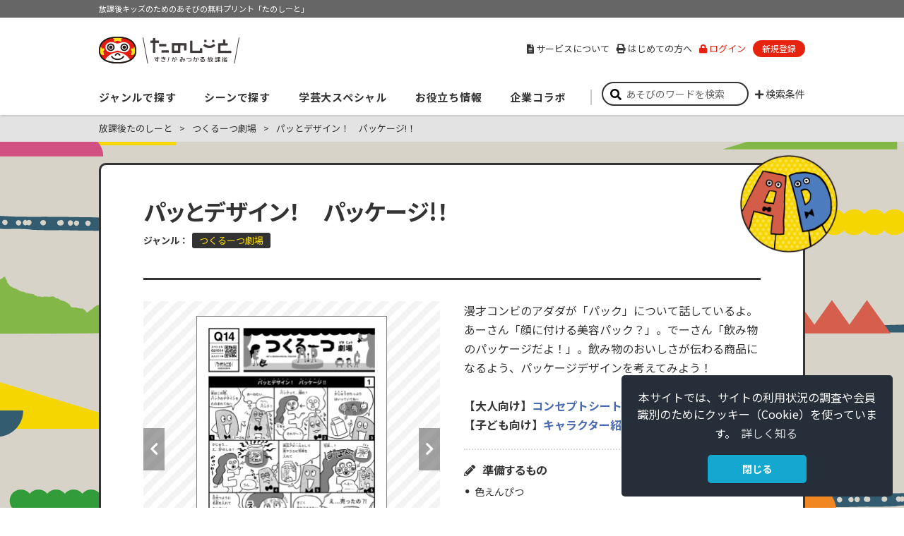

--- FILE ---
content_type: text/html;;charset=UTF-8
request_url: https://houkago.gakken.jp/contents/G21014.html?iref=tsukurootsindex
body_size: 14404
content:
<!doctype html>
<html lang="ja">
<head>

<!-- Google tag (gtag.js)-->
<script async src=https://www.googletagmanager.com/gtag/js?id=G-Y8VY58DJCT></script>
<script>
  window.dataLayer = window.dataLayer || [];
  function gtag(){dataLayer.push(arguments);}
  gtag('js', new Date());
  gtag('config', 'G-Y8VY58DJCT');
</script>
<!-- /Google tag (gtag.js)-->





<meta http-equiv="X-UA-Compatible" content="IE=edge">
<meta charset="utf-8">
<meta name="viewport" content="width=device-width">
<meta name="author" content="Gakken">
<meta name="copyright" content="Copyright Gakken">
<title>パッとデザイン！　パッケージ!！│すき！がみつかる「放課後たのしーと」</title>
<meta name="description" content="漫才コンビのアダダが「パック」について話しているよ。あーさん「顔に付ける美容パック？」。でーさん「飲み物のパッケージだよ！」。飲み物のおいしさが伝わる商品になるよう、パッケージデザインを考えてみよう！【大人向け】コンセプトシート【子ども向け】キャラクター紹介">
<meta name="keywords" content="放課後たのしーと,パンチョのあそび☆ジム,たのしーと,東京学芸大学,学童,学童保育,アフタースクール,放課後子ども教室,放課後あそび,放課後,指導員,図画工作,表現あそび,工作,お絵かき,自由絵,切り絵,折り紙,季節の折り紙">


<link rel="canonical" href="https://houkago.gakken.jp/contents/G21014.html">
<link rel="shortcut icon" type="image/x-icon" href="/static/images/common/favicon.ico">
<link rel="apple-touch-icon" href="/static/images/common/apple-touch-icon.png">



<!-- Open Graph Protocol -->
<meta property="og:title" content="パッとデザイン！　パッケージ!！">
<meta property="og:type" content="article">
<meta property="og:url" content="https://houkago.gakken.jp/contents/G21014.html">
<meta property="og:image" content="https://houkago.gakken.jp/S2650/upload/2022072800001_1.png">
<meta property="og:site_name" content="すき！がみつかる「放課後たのしーと」">
<meta property="og:locale" content="ja_JP">
<meta property="og:description" content="漫才コンビのアダダが「パック」について話しているよ。あーさん「顔に付ける美容パック？」。でーさん「飲み物のパッケージだよ！」。飲み物のおいしさが伝わる商品になるよう、パッケージデザインを考えてみよう！【大人向け】コンセプトシート【子ども向け】キャラクター紹介">
<!-- /Open Graph Protocol -->


<link rel="stylesheet" href="https://use.fontawesome.com/releases/v5.5.0/css/all.css" integrity="sha384-B4dIYHKNBt8Bc12p+WXckhzcICo0wtJAoU8YZTY5qE0Id1GSseTk6S+L3BlXeVIU" crossorigin="anonymous">
<link rel="stylesheet" href="https://pro.fontawesome.com/releases/v5.10.0/css/all.css" integrity="sha384-AYmEC3Yw5cVb3ZcuHtOA93w35dYTsvhLPVnYs9eStHfGJvOvKxVfELGroGkvsg+p" crossorigin="anonymous"/>

<link rel="stylesheet" href="https://cdnjs.cloudflare.com/ajax/libs/font-awesome-animation/0.2.1/font-awesome-animation.min.css">
<link rel="stylesheet" type="text/css" href="/static/css/common.css?20240603" media="screen,print">
<script src="/static/js/jquery-3.6.4.min.js"></script>
<script src="/static/js/jquery.matchHeight-min.js"></script>
<script src="/static/js/common.js?20200430"></script>
<!-- HOME h -->
<link rel="stylesheet" type="text/css" href="/static/css/slick.css" media="screen,print">
<link rel="stylesheet" type="text/css" href="/static/css/home.css?20200528" media="screen,print">
<script src="/static/js/slick.min.js"></script>
<script src="/static/js/home.js"></script>
<!-- /HOME -->


<!-- 一記事 -->
<link rel="stylesheet" type="text/css" href="/static/css/slick.css" media="screen,print">
<script src="/static/js/slick.min.js?20190910"></script>
<script src="/static/js/contents.js?20190910"></script><!-- /一記事 -->

<!--タグをカンマ区切り-->
<!---/タグをカンマ区切り--->

<!-- datalayer -->
<script>
window.dataLayer = window.dataLayer || [];
dataLayer.push({'related_tag_name':''});
</script>
<!-- /datalayer -->

<!-- Tracking Code -->
<script>
window.dataLayer = window.dataLayer || [];
dataLayer.push({'facility_type':'なし', 'facility_name':'なし'});
</script><!-- /Tracking Code -->


<link rel="stylesheet" type="text/css" href="https://cdn.jsdelivr.net/npm/cookieconsent@3/build/cookieconsent.min.css" />
</head>


<!-- ★ヘッダーの見た目や項目内容はログイン後の状態になっています。（bodyタグに"loggedin"というclass指定を行ってください） -->
<!--<body class="special ">-->
<body class="special_tsukuroots ">

<!-- Facebook JSSDK -->
<div id="fb-root"></div>
<script>(function(d, s, id) {
  var js, fjs = d.getElementsByTagName(s)[0];
  if (d.getElementById(id)) return;
  js = d.createElement(s); js.id = id;
  js.src = 'https://connect.facebook.net/ja_JP/sdk.js#xfbml=1&version=v3.2';
  fjs.parentNode.insertBefore(js, fjs);
}(document, 'script', 'facebook-jssdk'));</script>
<!-- /Facebook JSSDK -->

<div id="container">




<!-- ヘッダー -->
<header>
	<div id="header">
		<div class="catchcopy"><p>放課後キッズのためのあそびの無料プリント「たのしーと」</p></div>
		<div class="wrap">
			<div class="headerWrap">
				<div class="logo"><a href="/?iref=logo">すき！がみつかる「放課後たのしーと」</a></div>
				<div id="headerNavToggleBtn"><p><span></span><span></span><span></span></p></div>
			</div><!-- /.headerWrap -->
			<nav>
				<div id="gNav">
					<div class="gNavWrap">
						<div class="nav">
                            <div id="headerSearch" class="form">
								<div id="keywordSearch">
									<input type="text" name="sword" value="" placeholder="あそびのワードを検索" onkeydown="keydown_enter();">
									<button type="button" id="search_button" onclick="header_search('header');"><i class="fas fa-search"></i></button>
									<div id="searchOptionToggleBtn">検索条件</div>
								</div><!-- /#keywordSearch -->
								<div id="searchOption">
<div style="padding-bottom:10px;">
								<strong>※調べたい項目にチェックを入れてください</strong><br>
								<strong>※難易度は、4月から翌年3月にかけて子どもの成長にあわせて少しずつ上げています</strong>
</div>
									<div class="options">
										<p>こどもの人数</p>
							<ul class="checkbox">
								<li><label class="checkbox"><input type="checkbox" name="search_option" value="00300"><span>１人１人で取り組める</span></label></li>
								<li><label class="checkbox"><input type="checkbox" name="search_option" value="00301"><span>みんなで取り組むと楽しい</span></label></li>
							</ul>
							<p>難易度</p>
							<ul class="checkbox">
								<li><label class="checkbox"><input type="checkbox" name="search_option" value="N4999"><span>やさしい</span></label></li>
								<li><label class="checkbox"><input type="checkbox" name="search_option" value="N6999"><span>ふつう</span></label></li>
								<li><label class="checkbox"><input type="checkbox" name="search_option" value="N8999"><span>むずかしい</span></label></li>
								<li><label class="checkbox"><input type="checkbox" name="search_option" value="N9999"><span>超難問</span></label></li>
							</ul>
							<p>ジャンル</p>
							<ul class="checkbox">
								<li><label class="checkbox"><input type="checkbox" name="search_option" value="kotoba"><span>言葉</span></label></li>
								<li><label class="checkbox"><input type="checkbox" name="search_option" value="kazu"><span>数・図形</span></label></li>
								<li><label class="checkbox"><input type="checkbox" name="search_option" value="hyougen"><span>表現あそび</span></label></li>
								<li><label class="checkbox"><input type="checkbox" name="search_option" value="karada"><span>体あそび</span></label></li>
								<li><label class="checkbox"><input type="checkbox" name="search_option" value="special"><span>東京学芸大学スペシャル</span></label></li>
								<li><label class="checkbox"><input type="checkbox" name="search_option" value="omake"><span>おまけ</span></label></li>
							</ul>
							<p>おすすめの実施月</p>
							<ul class="checkbox">
								<li><label class="checkbox"><input type="checkbox" name="search_option" value="00600"><span>長期休み</span></label></li>
								<li style="clear:both;"><label class="checkbox"><input type="checkbox" name="search_option" value="00503"><span>4月</span></label></li>
								<li><label class="checkbox"><input type="checkbox" name="search_option" value="00504"><span>5月</span></label></li>
								<li><label class="checkbox"><input type="checkbox" name="search_option" value="00505"><span>6月</span></label></li>
								<li><label class="checkbox"><input type="checkbox" name="search_option" value="00506"><span>7月</span></label></li>
								<li><label class="checkbox"><input type="checkbox" name="search_option" value="00507"><span>8月</span></label></li>
								<li><label class="checkbox"><input type="checkbox" name="search_option" value="00508"><span>9月</span></label></li>
								<li><label class="checkbox"><input type="checkbox" name="search_option" value="00509"><span>10月</span></label></li>
								<li><label class="checkbox"><input type="checkbox" name="search_option" value="00510"><span>11月</span></label></li>
								<li><label class="checkbox"><input type="checkbox" name="search_option" value="00511"><span>12月</span></label></li>
								<li><label class="checkbox"><input type="checkbox" name="search_option" value="00500"><span>1月</span></label></li>
								<li><label class="checkbox"><input type="checkbox" name="search_option" value="00501"><span>2月</span></label></li>
								<li><label class="checkbox"><input type="checkbox" name="search_option" value="00502"><span>3月</span></label></li>
							</ul>
							<p>筆記具以外の道具</p>
							<ul class="checkbox">
								<li><label class="checkbox"><input type="checkbox" name="search_option" value="00700"><span>あり</span></label></li>
								<li><label class="checkbox"><input type="checkbox" name="search_option" value="00701"><span>なし</span></label></li>
							</ul>
							<p>今だけ公開中</p>
							<ul class="checkbox">
								<li><label class="checkbox"><input type="checkbox" name="only" value="0"><span>あり</span></label></li>
								<li><label class="checkbox"><input type="checkbox" name="only" value="1"><span>なし</span></label></li>
							</ul>									</div><!-- /.options -->
									<p class="btn"><button type="button" onclick="header_search('header');">検索する</button></p>
								</div><!-- /#searchOption -->
							</div><!-- /#headerSearch -->
							<ul class="main">
								<li class="mainNav">
									<div class="mainNavWrap">
										<button type="button" class="spacOpen"><i class="spacOpen fas fa-chevron-down"></i></button>
										<span class="mainNavHead">ジャンルで探す</span>
									</div>
									<div class="submenu">
										<div class="submenuWrap">
                                            <div class="submenuSpan">
												<span class="submenuInnerTtl">あそびをジャンルで探す</span>
												<span class="submenuClose">閉じる</span>
											</div>
											<ul class="submenuRow">
												<li class="submenuItem">
													<div class="submenuThum">
														<img class="pc" src="/static/images/home/menu-thum_1.png" alt="">
													</div>
													<a class="submenuHead" href="/genre/hyougen.html?iref=gnavi">表現あそび</a>
													<ul class="submenuItemInner submenuItemInner--2">
														<li><a href="/genre/hyougen/craft.html?iref=gnavi">工作</a></li>
														<li><a href="/genre/hyougen/origami.html?iref=gnavi">おりがみ・かざり絵</a></li>
														<li><a href="/genre/hyougen/drawing.html?iref=gnavi">パンチョお絵かき</a></li>
													</ul>
													<ul class="submenuItemInner">
														<li><a href="/search/index.html?soption=00100,00101,00102,00108,00200,00201,00202,00208&only=&sword=%E3%83%AA%E3%82%B5%E3%82%A4%E3%82%AF%E3%83%AB%E5%B7%A5%E4%BD%9C&iref=gnavi">リサイクル工作</a></li>
														<li><a href="/search/index.html?soption=00100,00101,00102,00108,00200,00201,00202,00208&only=&sword=%E3%83%9A%E3%83%BC%E3%83%91%E3%83%BC%E3%82%AF%E3%83%A9%E3%83%95%E3%83%88&iref=gnavi">ペーパークラフト</a></li>
														<li><a href="/search/index.html?soption=00100,00101,00102,00108,00200,00201,00202,00208&only=&sword=%E5%AD%A3%E7%AF%80%E5%B7%A5%E4%BD%9C&iref=gnavi">季節工作</a></li>
														<li><a href="/search/index.html?soption=00100,00101,00102,00108,00200,00201,00202,00208&only=&sword=%E3%82%B2%E3%83%BC%E3%83%A0%E5%B7%A5%E4%BD%9C&iref=gnavi">ゲーム工作</a></li>
														<li><a href="/search/index.html?soption=00100,00101,00102,00108,00200,00201,00202,00208&only=&sword=%E3%81%97%E3%81%8B%E3%81%91%E5%B7%A5%E4%BD%9C&iref=gnavi">しかけ工作</a></li>
														<li><a href="/search/index.html?soption=00100,00101,00102,00108,00200,00201,00202,00208&only=&sword=%E3%81%94%E3%81%A3%E3%81%93%E5%B7%A5%E4%BD%9C&iref=gnavi">ごっこ工作</a></li>
														<li><a href="/genre/hyougen/omake.html?iref=gnavi">おまけ</a></li>
													</ul>
												</li>
												<li class="submenuItem">
													<div class="submenuThum">
														<img class="pc" src="/static/images/home/menu-thum_2.png" alt="">
													</div>
													<a class="submenuHead" href="/genre/karada.html?iref=gnavi">体あそび</a>
													<ul class="submenuItemInner submenuItemInner--2">
														<li><a href="/genre/karada/karada.html?iref=gnavi">基本の体あそび</a></li>
														<li><a href="/genre/karada/ninja.html?iref=gnavi">忍者あそび</a></li>
														<li><a href="/genre/karada/para.html?iref=gnavi">みんなでパラスポ</a></li>
														<li><a href="/genre/karada/yuru.html?iref=gnavi">ゆるスポDeCö</a></li>
														<li><a href="/genre/karada/world.html?iref=gnavi">世界のあそび</a></li>
														<li><a href="/genre/karada/distance.html?iref=gnavi">密にならないあそび</a></li>
													</ul>
													<ul class="submenuItemInner">
														<li><a href="/search/index.html?soption=00103,00116,00117,00118,00119,00120,00203,00216,00217,00218,00219,00220&only=&sword=%E3%81%98%E3%82%83%E3%82%93%E3%81%91%E3%82%93&iref=gnavi">じゃんけん</a></li>
														<li><a href="/search/index.html?soption=00103,00116,00117,00118,00119,00120,00203,00216,00217,00218,00219,00220&only=&sword=%E3%83%9C%E3%83%BC%E3%83%AB&iref=gnavi">ボール</a></li>
														<li><a href="/search/index.html?soption=00103,00116,00117,00118,00119,00120,00203,00216,00217,00218,00219,00220&only=&sword=%E3%83%AA%E3%82%BA%E3%83%A0&iref=gnavi">リズム</a></li>
														<li><a href="/search/index.html?soption=00103,00116,00117,00118,00119,00120,00203,00216,00217,00218,00219,00220&only=&sword=%E3%81%8B%E3%81%91%E5%90%88%E3%82%8F%E3%81%9B%E3%81%82%E3%81%9D%E3%81%B3&iref=gnavi">かけ合わせあそび</a></li>
													</ul>
												</li>
												<li class="submenuItem">
													<div class="submenuThum">
														<img class="pc" src="/static/images/home/menu-thum_3.png" alt="">
													</div>
													<a class="submenuHead" href="/genre/kotoba.html?iref=gnavi">言葉あそび</a>
													<ul class="submenuItemInner">
														<li><a href="/search/index.html?soption=00104,00115,00204,00215&only=&sword=%E8%A8%80%E8%91%89%E3%82%AF%E3%82%A4%E3%82%BA&iref=gnavi">言葉クイズ</a></li>
														<li><a href="/search/index.html?soption=00104,00115,00204,00215&only=&sword=%E6%8E%A8%E7%90%86%E3%82%AF%E3%82%A4%E3%82%BA&iref=gnavi">推理クイズ</a></li>
														<li><a href="/search/index.html?soption=00104,00115,00204,00215&only=&sword=%E3%82%AF%E3%83%AD%E3%82%B9%E3%83%AF%E3%83%BC%E3%83%89%E3%83%91%E3%82%BA%E3%83%AB&iref=gnavi">クロスワードパズル</a></li>
														<li><a href="/search/index.html?soption=00104,00115,00204,00215&only=&sword=%E8%A8%80%E8%91%89%E6%8E%A2%E3%81%97">言葉探し</a></li>
														<li><a href="/search/index.html?soption=00104,00115,00204,00215&only=&sword=%E6%9A%97%E5%8F%B7&iref=gnavi">暗号</a></li>
														<li><a href="/search/index.html?soption=00104,00115,00204,00215&only=&sword=%E8%A8%80%E8%91%89%E3%83%91%E3%82%BA%E3%83%AB&iref=gnavi">言葉パズル</a></li>
														<li><a href="/search/index.html?soption=00104,00115,00204,00215&only=&sword=%E3%81%97%E3%82%8A%E3%81%A8%E3%82%8A&iref=gnavi">しりとり</a></li>
														<li><a href="/search/index.html?soption=00104,00115,00204,00215&only=&sword=%E8%BF%B7%E8%B7%AF&iref=gnavi">迷路</a></li>
														<li><a href="/search/index.html?soption=00104,00115,00204,00215&only=&sword=%E6%BC%A2%E5%AD%97&iref=gnavi">漢字</a></li>
														<li><a href="/genre/kotoba/omake.html?iref=gnavi">おまけ</a></li>
													</ul>
												</li>
												<li class="submenuItem">
													<div class="submenuThum">
														<img class="pc" src="/static/images/home/menu-thum_4.png" alt="">
													</div>
													<a class="submenuHead" href="/genre/kazu.html?iref=gnavi">数・図形あそび</a>
													<ul class="submenuItemInner">
														<li><a href="/search/index.html?soption=00105,00109,00205,00209&only=&sword=%E6%8E%A8%E7%90%86%E3%82%AF%E3%82%A4%E3%82%BA&iref=gnavi">推理クイズ</a></li>
														<li><a href="/search/index.html?soption=00105,00109,00205,00209&only=&sword=%E9%96%93%E9%81%95%E3%81%84%E6%8E%A2%E3%81%97&iref=gnavi">間違い探し</a></li>
														<li><a href="/search/index.html?soption=00105,00109,00205,00209&only=&sword=%E9%A0%86%E7%95%AA&iref=gnavi">順番</a></li>
														<li><a href="/search/index.html?soption=00105,00109,00205,00209&only=&sword=%E8%BF%B7%E8%B7%AF&iref=gnavi">迷路</a></li>
														<li><a href="/search/index.html?soption=00105,00109,00205,00209&only=&sword=%E6%8C%87%E4%BB%A4%E3%82%AF%E3%82%A4%E3%82%BA&iref=gnavi">指令クイズ</a></li>
														<li><a href="/search/index.html?soption=00105,00109,00205,00209&only=&sword=%E3%83%97%E3%83%AD%E3%82%B0%E3%83%A9%E3%83%9F%E3%83%B3%E3%82%B0&iref=gnavi">プログラミング</a></li>
														<li><a href="/search/index.html?soption=00105,00109,00205,00209&only=&sword=%E5%BD%A2%E3%83%91%E3%82%BA%E3%83%AB&iref=gnavi">形パズル</a></li>
														<li><a href="/search/index.html?soption=00105,00109,00205,00209&only=&sword=%E5%BD%A2%E6%8E%A2%E3%81%97&iref=gnavi">形探し</a></li>
														<li><a href="/search/index.html?soption=00105,00109,00205,00209&only=&sword=%E8%A8%88%E7%AE%97&iref=gnavi">計算</a></li>
														<li><a href="/genre/kazu/omake.html?iref=gnavi">おまけ</a></li>
													</ul>
												</li>
												<li class="submenuItem">
													<div class="submenuThum">
														<img class="pc" src="/static/images/home/menu-thum_5.png" alt="">
													</div>
													<span class="submenuHead">その他のあそび</span>
													<ul class="submenuItemInner">
														<li><a href="/genre/special.html?iref=gnavi">東京学芸大学スペシャル</a></li>
														<li><a href="/genre/kazu/science.html?iref=gnavi">理科の芽</a></li>
														<li><a href="/genre/kotoba/eigo.html?iref=gnavi">英語の芽</a></li>
														<li><a href="/genre/hyougen/bosai.html?iref=gnavi">防災の芽</a></li>
                                                        <li><a href="/genre/sdgs.html?iref=gnavi">SDGsの芽</a></li>
													</ul>
												</li>
											</ul>
										</div>
									</div>
								</li>
								<li class="mainNav mainNav--2">
									<div class="mainNavWrap">
										<button type="button" class="spacOpen"><i class="fas fa-chevron-down"></i></button>
										<span class="mainNavHead">シーンで探す</span>
									</div>
										<div class="submenu submenu--2">
											<div class="submenuWrap">
												<div class="submenuSpan">
													<span class="submenuInnerTtl">あそびをシーンで探す</span>
													<span class="submenuClose">閉じる</span>
												</div>
												<ul class="submenuRow">
													<li class="submenuItem">
														<div class="submenuThum pc">
															<img src="/static/images/home/menu-thum_16.png" alt="">
														</div>
														<span class="submenuHead submenuHead--3">おすすめ</span>
														<ul class="submenuItemInner">
															<li><a href="/ranking/index.html?ref=gnavi">人気あそびランキング</a></li>
														</ul>
													</li>
													<li class="submenuItem">
														<div class="submenuThum pc">
															<img src="/static/images/home/menu-thum_17.png" alt="">
														</div>
														<span class="submenuHead submenuHead--3">季節・イベント</span>
														<ul class="submenuItemInner">
															<li><a href="/search/index.html?soption=&only=&sword=%E9%80%B2%E7%B4%9A&iref=gnavi">進級</a></li>
															<li><a href="/search/index.html?soption=&only=&sword=%E5%AD%90%E3%81%A9%E3%82%82%E3%81%AE%E6%97%A5&iref=gnavi">子どもの日</a></li>
															<li><a href="/search/index.html?soption=&only=&sword=%E4%B8%83%E5%A4%95&iref=gnavi">七夕</a></li>
															<li><a href="/search/index.html?soption=&only=&sword=%E3%83%8F%E3%83%AD%E3%82%A6%E3%82%A3%E3%83%BC%E3%83%B3&iref=gnavi">ハロウィーン</a></li>
															<li><a href="/search/index.html?soption=&only=&sword=%E3%82%AF%E3%83%AA%E3%82%B9%E3%83%9E%E3%82%B9&iref=gnavi">クリスマス</a></li>
															<li><a href="/search/index.html?soption=&only=&sword=%E6%AD%A3%E6%9C%88&iref=gnavi">正月</a></li>
															<li><a href="/search/index.html?soption=&only=&sword=%E5%B9%B2%E6%94%AF&iref=gnavi">干支</a></li>
															<li><a href="/search/index.html?soption=&only=&sword=%E7%AF%80%E5%88%86&iref=gnavi">節分</a></li>
															<li><a href="/search/index.html?soption=&only=&sword=%E3%81%B2%E3%81%AA%E7%A5%AD%E3%82%8A&iref=gnavi">ひな祭り</a></li>
															<li><a href="/search/index.html?soption=00600&only=&sword&iref=gnavi">長期休み</a></li>
														</ul>
													</li>
													<li class="submenuItem">
														<div class="submenuThum pc">
															<img src="/static/images/home/menu-thum_18.png" alt="">
														</div>
														<span class="submenuHead submenuHead--3">対象年齢の目安</span>
														<ul class="submenuItemInner">
															<li><a href="/search/index.html?soption=N4999&only=&sword&iref=gnavi">やさしい：1年生くらい</a></li>
															<li><a href="/search/index.html?soption=N6999&only=&sword&iref=gnavi">ふつう：2年生くらい</a></li>
															<li><a href="/search/index.html?soption=N8999&only=&sword&iref=gnavi">むずかしい：3年生くらい</a></li>
															<li><a href="/search/index.html?soption=N9999&only=&sword&iref=gnavi">超難問：3年生～</a></li>
														</ul>
													</li>
													<li class="submenuItem">
														<div class="submenuThum pc">
															<img src="/static/images/home/menu-thum_19.png" alt="">
														</div>
														<span class="submenuHead submenuHead--3">シチュエーション</span>
														<ul class="submenuItemInner">
															<li><a href="/search/index.html?soption=00701&only=&sword&iref=gnavi">筆記用具以外いらない</a></li>
															<li><a href="/search/index.html?soption=00300&only=&sword&iref=gnavi">１人１人であそべる</a></li>
															<li><a href="/search/index.html?soption=00301&only=&sword&iref=gnavi">みんなであそぶと楽しい</a></li>
															<li><a href="/news/series.html?id=2020083100003&iref=gnavi">動画を見る</a></li>
														</ul>
													</li>
													<li class="submenuItem">
														<div class="submenuThum pc">
															<img src="/static/images/home/menu-thum_20.png" alt="">
														</div>
														<span class="submenuHead submenuHead--3">キーワード</span>
														<ul class="submenuItemInner">
                                                            <li><a href="/genre/sdgs.html?iref=gnavi">SDGsの芽</a></li>
															<li><a href="/search/index.html?soption=&only=&sword=%E3%82%B2%E3%83%BC%E3%83%A0&iref=gnavi">ゲーム</a></li>
															<li><a href="/search/index.html?soption=&only=&sword=%E3%81%AC%E3%82%8A%E7%B5%B5&iref=gnavi">ぬり絵</a></li>
															<li><a href="/search/index.html?soption=&only=&sword=%E5%BF%8D%E8%80%85&iref=gnavi">忍者</a></li>
															<li><a href="/search/index.html?soption=&only=&sword=%E9%A3%9F%E3%81%B9%E3%82%82%E3%81%AE&iref=gnavi">食べもの</a></li>
															<li><a href="/search/index.html?soption=&only=&sword=%E7%94%9F%E6%B4%BB%E3%83%BB%E7%A4%BE%E4%BC%9A&iref=gnavi">生活・社会</a></li>
															<li><a href="/search/index.html?soption=&only=&sword=%E6%96%B0%E8%81%9E%E7%B4%99&iref=gnavi">新聞紙</a></li>
															<li><a href="/search/index.html?soption=&only=&sword=%E3%81%84%E3%81%8D%E3%82%82%E3%81%AE%E5%B7%A5%E4%BD%9C&iref=gnavi">いきもの工作</a></li>
															<li><a href="/search/index.html?soption=&only=&sword=%E3%81%AA%E3%81%9E%E3%82%8A&iref=gnavi">なぞり</a></li>
															<li><a href="/search/index.html?soption=&only=&sword=%E7%82%B9%E3%81%A4%E3%81%AA%E3%81%8E&iref=gnavi">点つなぎ</a></li>
															<li><a href="/search/index.html?soption=&only=&sword=%E3%82%AF%E3%82%A4%E3%82%BA&iref=gnavi">クイズ</a></li>
														</ul>
													</li>
												</ul>
											</div>
										</div>
								</li>
								<li class="mainNav mainNav--3">
									<div class="mainNavWrap">
										<button type="button" class="spacOpen"><i class="fas fa-chevron-down"></i></button>
										<span class="mainNavHead">学芸大スペシャル</span>
									</div>
									<div class="submenu submenu--3">
										<div class="submenuWrap">
											<div class="submenuSpan">
												<span class="submenuInnerTtl">東京学芸大学スペシャル</span>
												<span class="submenuClose">閉じる</span>
											</div>
											<ul class="submenuRow submenuRow--2">
												<li class="submenuItem submenuItem--2">
													<div class="submenuThum pc">
														<a href="/genre/special.html?iref=gnavi">
															<img src="/static/images/home/menu-thum_6.png" alt="">
														</a>
													</div>
													<a class="submenuHead submenuHead--2" href="/genre/special.html?iref=gnavi">東京学芸大学スペシャル<br class="pc">とは？</a>
												</li>
												<li class="submenuItem submenuItem--2">
													<div class="submenuThum pc">
														<a href="/genre/special_tsukuroots.html?iref=gnavi">
															<img src="/static/images/home/menu-thum_7.png" alt="">
														</a>
													</div>
													<a class="submenuHead submenuHead--2" href="/genre/special_tsukuroots.html?iref=gnavi">つくるーつ劇場</a>
												</li>
												<li class="submenuItem submenuItem--2">
													<div class="submenuThum pc">
														<a href="/genre/special_porepore.html?iref=gnavi">
															<img src="/static/images/home/menu-thum_8.png" alt="">
														</a>
													</div>
													<a class="submenuHead submenuHead--2" href="/genre/special_porepore.html?iref=gnavi">キナガザルのポレポレ</a>
												</li>
												<li class="submenuItem submenuItem--2">
													<div class="submenuThum pc">
														<a href="/genre/special_asodoro.html?iref=gnavi">
															<img src="/static/images/home/menu-thum_9.png" alt="">
														</a>
													</div>
													<a class="submenuHead submenuHead--2" href="/genre/special_asodoro.html?iref=gnavi">あそドロ３人組</a>
												</li>
											</ul>
										</div>
									</div>
								</li>
								<li class="mainNav mainNav--4">
									<div class="mainNavWrap">
										<button type="button" class="spacOpen"><i class="fas fa-chevron-down"></i></button>
										<span class="mainNavHead">お役立ち情報</span>
									</div>
									<div class="submenu submenu--4">
										<div class="submenuWrap">
											<div class="submenuSpan">
												<span class="submenuInnerTtl">お役立ち情報</span>
												<span class="submenuClose">閉じる</span>
											</div>
											<ul class="submenuRow submenuRow--2">
												<li class="submenuItem submenuItem--2">
													<div class="submenuThum pc">
														<a href="/news/series.html?id=2019042400001&iref=gnavi">
															<img src="/static/images/home/menu-thum_10.png" alt="">
														</a>
														<span class="submenuBadge pc">支援員向け</span>
													</div>
													<a class="submenuHead submenuHead--2" href="/news/series.html?id=2019042400001&iref=gnavi">支援員のお悩み相談室</a>
												</li>
												<li class="submenuItem submenuItem--2">
													<div class="submenuThum pc">
														<a href="/news/series.html?id=2020042700001&iref=gnavi">
															<img src="/static/images/home/menu-thum_22.png" alt="">
														</a>
														<span class="submenuBadge pc">支援員向け</span>
													</div>
													<a class="submenuHead submenuHead--2" href="/news/series.html?id=2020042700001&iref=gnavi">たのしーと制作者<br class="pc">インタビュー</a>
												</li>
                                                <li class="submenuItem submenuItem--2">
													<div class="submenuThum pc">
														<img src="/static/images/home/menu-thum_25.png" alt="">
														<span class="submenuBadge pc">支援員向け</span>
													</div>
													<span class="submenuHead submenuHead--3">お役立ちテンプレート</span>
														<ul class="submenuItemInner">
															<li><a href="/search/index.html?soption=&only=&sword=イベントで使うテンプレート&iref=gnavi">イベントで使う</a></li>
															<li><a href="/search/index.html?soption=&only=&sword=あそびで使うテンプレート&iref=gnavi">あそびで使う</a></li>
															<li><a href="/search/index.html?soption=&only=&sword=今月の予定表&iref=gnavi">今月の予定表</a></li>
															<li><a href="/contents/T21017.html?iref=gnavi">健康観察カード</a></li>
															<li><a href="/search/index.html?soption=&only=&sword=生活ポスターテンプレート&iref=gnavi">生活ポスター</a></li>
														</ul>
												</li>
											</ul>
										</div>
									</div>
								</li>
								<li class="mainNav mainNav--5">
									<div class="mainNavWrap">
										<button type="button" class="spacOpen"><i class="fas fa-chevron-down"></i></button>
										<span class="mainNavHead">企業コラボ</span>
									</div>
									<div class="submenu submenu--5">
										<div class="submenuWrap">
											<div class="submenuSpan">
												<span class="submenuInnerTtl">キッズサポーターコンテンツ</span>
												<span class="submenuClose">閉じる</span>
											</div>
											<div class="submenuBox">
												<ul class="submenuIndex">
													<li><a href="/information/project/kids_supporter_houkago.html?iref=gnavi">放課後施設のみなさまへ</a></li>
													<li><a href="/news/series.html?id=2020092500008&iref=gnavi">キッズサポーターの取り組み</a></li>
												</ul>
											</div>
										</div>
									</div>
								</li>
							</ul>
<div class="sub">
								<ul class="link">
									<li class="about"><a href="/information/about.html?iref=gnavi"><i class="fas fa-file-alt pc"></i>サービスについて</a></li>
									<li class="userguide"><a href="/information/introduction.html?iref=gnavi"><i class="fas fa-print pc"></i>はじめての方へ</a></li>
									<li class="character sp"><a href="/information/character.html?iref=gnavi">キャラクター紹介</a></li>
									<li class="inquiry sp"><a href="/information/inquiry.html?iref=gnavi" target="_blank">お問い合わせ</a></li>
									<li class="login"><a href="/login/login.html?iref=gnavi"><i class="fas fa-lock"></i>ログイン</a></li>
									<li class="registration"><a href="/regist/input.html?iref=gnavi">新規登録</a></li>
									<li class="logout"><a href="/login/logout.html?iref=gnavi">ログアウト</a></li>
									<li class="mypage"><a href="/mypage/?iref=gnavi">マイページ</a></li>
									<li class="mypage"><a href="/mypage/favlist.html?iref=gnavi">お気に入り・印刷履歴</a></li>
								</ul>
							</div><!-- /.sub -->
						</div><!-- /.nav -->
					</div><!-- /.gNavWrap -->
				</div><!-- /#gNav -->
			</nav>
		</div><!-- /.wrap -->
    </div><!-- /#header -->
<script>
function keydown_enter() {
  if(window.event.keyCode == 13) {
    document.getElementById("search_button").click();
  }
}

function home_keydown_enter() {
  if(window.event.keyCode == 13) {
    document.getElementById("home_search_button").click();
  }
}

var check_search_genre_ids = {
   "hyougen":["00100","00101","00102","00108"],
   "karada":["00103","00116","00117","00118","00119","00120"],
   "kotoba":["00104","00115"],
   "kazu":["00105","00109"],
   "special":["00106","00107","00121"],
   "omake":["00112","00113","00114"]
};

$(document).ready(function(){
   var checked_value = "";
   var checked_only = "";
   var sword= "";
   
   var checked_array = checked_value.split(",");
   var only_array = checked_only.split(",");

   if(checked_value != ""){
     $.each(checked_array, function(k, c){
         if(/^00[0-9]{3}$/.test(c) || /^N[0-9]{4}$/.test(c)){
              if(/^N[0-9]{4}$/.test(c)){
                 var mode_type = c.replace("N", "");
                 var num_mode = Number(mode_type);
                 if(num_mode <= 4999){
                      c = "N4999";
                 }
                 else if(num_mode <= 6999){
                      c = "N6999";
                 }
                 else if(num_mode <= 8999){
                      c = "N8999";
                 }
                 else if(num_mode <= 9999){
                      c = "N9999";
                 }
              }
              else{
                 $.each(check_search_genre_ids, function(gk, gv){
                    if(gv.indexOf(c) >= 0){
                       c =  gk;
                       return false;
                    }
                 });
              }
              
              $("#headerSearch input[name=search_option][value=" +  c + "]").prop("checked", true);
         }
      });
   }

   if(checked_only != ""){
     $.each(only_array, function(k, c){
        if(c == "0" || c == "1"){
            $("#headerSearch input[name=only][value=" +  c + "]").prop("checked", true);
        }
      });
    }

    $("#headerSearch input[name=sword]").val(sword);
});



function header_search(type){

   var search_val = new Array();

   var click_button = "#headerSearch ";
   if($("div.modal").css('display') == "block"){
       click_button = "#modalContent ";
   }
   if(type == "top"){
      click_button  = "#homeSearch ";
   }

   $(click_button + "input[name=search_option]:checked").each(function(){
      var set_val = $(this).val();

      if(/^00[0-9]{3}$/.test(set_val) || /^N[0-9]{4}$/.test(set_val)){
        if(/^N[0-9]{4}$/.test(set_val)){
           var mode_type = set_val.replace("N", "");
        }
        search_val.push(set_val);
      }
      
      if(set_val in check_search_genre_ids){
         search_val = search_val.concat(check_search_genre_ids[set_val]);
      }
   });
   
   $.each(search_val, function(index, set_val){
      if(/^001[0-9]{2}$/.test(set_val)){
       var sub_val = set_val.replace(/^001/,"002");
       search_val.push(sub_val);
     }
   });

   var only_val = new Array();
   $(click_button + "input[name=only]:checked").each(function(){
       var set_val = $(this).val();
       if(set_val == "0" || set_val == "1"){
          only_val.push(set_val);
       }
   });


   var search_option = search_val.join(",");

   var sword = $(click_button + "input[name=sword]").val();

   var only = only_val.join(",");

   location.href="/search/index.html?soption=" + search_option  + "&only=" + only +"&sword=" + sword ;

}
</script></header><!-- /ヘッダー -->



	<div id="contents">

		<div id="breadcrumb">
			<div class="wrap">
				<ul>
					<li><a href="/">放課後たのしーと</a></li>
					<li><a href="/genre/special_tsukuroots.html">つくるーつ劇場</a></li>
					<li>パッとデザイン！　パッケージ!！</li>
				</ul>
			</div><!-- /.wrap -->
		</div><!-- #breadcrumb -->		<div class="block">
			<div class="wrap">
				<div id="article">


					<div class="pageBox">
						<div class="articleTitle">
							<p class="supported">
							</p>



							<!--タイトル-->
							<h1>
								パッとデザイン！　パッケージ!！
															</h1>
							<!--/タイトル-->
							
							<!--ジャンル-->
							<p class="tag1">
							<span class="txt">ジャンル：</span><a href="/genre/special_tsukuroots.html?iref=article" class="special">つくるーつ劇場</a>							</p>
							<!--/ジャンル-->
							<!--お気に入り-->
							<ul class="articleTitleNav">
																<li class="favorite"><i id="myfavorite" class=""></i>
									<div class="favoriteHelp">
										<div class="box">
											<p class="txt">このあそびを「お気に入り」へ<br>追加できます。</p>
											<p class="link"><a href="/mypage/favlist.html?iref=article">詳しくはこちら</a></p>
										</div>
									</div>
								</li>
							</ul>
							<div class="fav_modal">
								<div class="main">
									<h2>「パッとデザイン！　パッケージ!！」<br>をお気に入り登録しました！</h2>
									<p class="img"><img src="/static/images/common/fav_modal_pancho.png" alt=""></p>
									<p class="btn"><a href="/mypage/favlist.html?iref=article_clicked">お気に入り・印刷履歴はこちら</a></p>
									<p class="link"><span class="fav_modal_close">閉じる</span></p>
								</div>
							</div><!--/.fav_modal-->
							<!--/お気に入り-->

						</div><!-- /.articleTitle -->
						<div class="articleMain">
							<div class="slide">
								<div id="mainSlide">
									<div class="img"><img src="/S2650/upload/2022072800001_1.png" alt=""/></div>
									<div class="img"><img src="/S2650/upload/2022072800001_2.png" alt=""/></div>
									<div class="img"><img src="/S2650/upload/2022072800001_3.png" alt=""/></div>
								</div><!-- /#mainSlide -->
								<div id="sliderCaption">
									<div class="txt"></div> 
									<div class="txt"></div> 
									<div class="txt"></div> 
								</div><!-- /#sliderCaption --> 
								<div id="sliderNav">
									<div class="img"><img src="/S2650/upload/2022072800001_1.png" alt=""/></div>
									<div class="img"><img src="/S2650/upload/2022072800001_2.png" alt=""/></div>
									<div class="img"><img src="/S2650/upload/2022072800001_3.png" alt=""/></div>
								</div><!-- /#sliderNav -->
								<!--<div id="asobiShare">
									<h2>このあそびをシェアする</h2>
									<ul>
										<li class="facebook"><a href="https://www.facebook.com/sharer/sharer.php?u=https://houkago.gakken.jp/contents/G21014.html" target="_blabk"><i class="fab fa-facebook-square"></i></a></li>
										<li class="twitter"><a href="https://twitter.com/share?url=https://houkago.gakken.jp/contents/G21014.html" target="_blank"><i class="fab fa-twitter-square"></i></a></li>
									</ul>
								</div>-->
							</div><!-- /.slide --> 
							<div class="articleBody">
                                                             <!--注意喚起-->
                                                             
                                                             <!--/注意喚起-->
								<p class="body"><div>漫才コンビのアダダが「パック」について話しているよ。あーさん「顔に付ける美容パック？」。でーさん「飲み物のパッケージだよ！」。飲み物のおいしさが伝わる商品になるよう、パッケージデザインを考えてみよう！<br /><br /><strong>【大人向け】<a href="/static/file/202104_tsukuroots_otonaconcept.pdf?iref=tsukuroots_list">コンセプトシート</a></strong><br /><strong>【子ども向け】<a href="/static/file/202104_tsukuroots_kodomoconcept.pdf?iref=tsukuroots_list">キャラクター紹介</a></strong></div></p>


								<div class="reserve">
									<h2><i class="fas fa-pencil-alt"></i>準備するもの</h2>
									<ul>
										<li>色えんぴつ</li>
									</ul>
								</div><!-- /.reserve -->
								<div class="btn">
									<h2><i class="fas fa-lock"></i>ログインしてシートを印刷する</h2>
									<ul>
										<li><a class="redLineBtn" href="/login/login.html?iref=article">ログイン</a></li>
										<li><a class="redBtn" href="/regist/input.html?iref=article">新規登録(無料)</a></li>
									</ul>
								</div><!-- /.btn -->
																<div class="btn">
									<p><span class="redBtn pdf disabled">たのしーとを印刷する</span></p>
									<p><span class="redLineBtn pdf disabled">大人向けガイド（遊び方・解答）</span></p>
								</div><!-- /.btn -->

								<div class="guide">
									<ul>
										<li><a class="introduction" href="/information/introduction.html?iref=article">使い方ガイド</a></li>
										<li><a class="userguide" href="/information/userguide.html?iref=article">印刷方法について</a></li>
									</ul>
								</div><!-- /.guide -->
								<div class="link">
									<ul>
										<li><i class="far fa-file-pdf"></i><a href="/contents/Y19001.html?iref=article" target="_blank">あそびの記録「やるっ帳」</a></li>
									</ul>
								</div><!-- /.link -->
								<div class="sns">
									<div class="snsBrightcove"><div class="Section">
									
									</div></div>
								</div><!-- /.sns -->

								<div class="warning">※必ず大人と一緒に、安全に十分配慮して遊ばせてください。<br>※wifi環境下でご利用になることをおすすめします。</div>
							</div><!-- /.articleBody -->
						</div><!-- /.articleMain -->
						<div class="articleFooter">
							<p class="tag2">
<span class="group"><span class="txt">こどもの人数：</span><a href="/search/index.html?soption=00300">１人１人で取り組める</a></span>
<span class="group"><span class="txt">難易度：</span><a href="/search/index.html?soption=N0000">やさしい</a></span>
<span class="group"><span class="txt">おすすめの実施月：</span><a href="/search/index.html?soption=00501">2月</a></span>
<span class="group"><span class="txt">道具：</span><a href="/search/index.html?soption=00700">道具は必要</a></span>
</p>
<strong>※難易度は、4月から翌年3月にかけて子どもの成長にあわせて少しずつ上げています</strong>
						</div><!-- /.articleFooter -->
					</div><!-- /.pageBox -->


<!-- このコンテンツについて -->
<div class="profile">
	<div class="pageBox">
		<h2><span class="label">このコンテンツについて</span>東京学芸大学×東京学芸大こども未来研究所</h2>
		<p>「すき！がみつかる 放課後たのしーと」は、「あそびは最高の学び」 をコンセプトに、東京学芸大学、東京学芸大こども未来研究所が実施した共同研究の成果を活用したあそびのプラットフォームです。</p>
		<ul>
			<li><span class="label">このサービスについて</span><a href="/information/about.html?iref=article" target="_blank">https://houkago.gakken.jp/information/about.html</a></li>
		</ul>
	</div><!-- /.pageBox -->
</div><!-- /.profile -->

<!-- /このコンテンツについて -->

<!-- おすすめコンテンツ -->

	

<div class="recommended">
	<div class="pageBox">
		<h2>おすすめコンテンツ</h2>
		<div class="list">


			<div class="item">
				<p class="recommendedImg"><a href="/contents/G21011.html?iref=Reco_contents"><img src="/S2650/upload/2022010500013_1.png" alt=""/></a></p>
				<div class="txt">
					<p class="tag1"><a href="/genre/special_tsukuroots.html" class="special">つくるーつ劇場</a></p>
					<h3><span class="limited">今だけ公開中</span><a href="/contents/G21011.html?iref=Reco_contents">顔をはったら、か〜ぉわいい(かわいい)ね〜</a></h3>
				</div><!-- /.txt -->
			</div><!-- /.item -->


			<div class="item">
				<p class="recommendedImg"><a href="/contents/G21013.html?iref=Reco_contents"><img src="/S2650/upload/2022070500010_1.png" alt=""/></a></p>
				<div class="txt">
					<p class="tag1"><a href="/genre/special_tsukuroots.html" class="special">つくるーつ劇場</a></p>
					<h3><a href="/contents/G21013.html?iref=Reco_contents">オノマトヘアサロン</a></h3>
				</div><!-- /.txt -->
			</div><!-- /.item -->


			<div class="item">
				<p class="recommendedImg"><a href="/contents/G21012.html?iref=Reco_contents"><img src="/S2650/upload/2022020400005_1.png" alt=""/></a></p>
				<div class="txt">
					<p class="tag1"><a href="/genre/special_tsukuroots.html" class="special">つくるーつ劇場</a></p>
					<h3><a href="/contents/G21012.html?iref=Reco_contents">うちゅうにはばたけ！ つくるーつ劇場！</a></h3>
				</div><!-- /.txt -->
			</div><!-- /.item -->


			<div class="item">
				<p class="recommendedImg"><a href="/contents/G21010.html?iref=Reco_contents"><img src="/S2650/upload/2021120600006_1.png" alt=""/></a></p>
				<div class="txt">
					<p class="tag1"><a href="/genre/special_tsukuroots.html" class="special">つくるーつ劇場</a></p>
					<h3><span class="limited">今だけ公開中</span><a href="/contents/G21010.html?iref=Reco_contents">雪のけっしょう、きれいでショー！</a></h3>
				</div><!-- /.txt -->
			</div><!-- /.item -->

		</div><!-- /.list -->
	</div><!-- /.pageBox -->
</div><!-- /.recommended -->

<!-- /おすすめコンテンツ -->
<!-- 人気あそびランキング -->

<div class="ranking">
	<div class="title">
		<h2>人気あそびランキング</h2>
	</div><!-- /.title -->
	<div class="list">


		<div class="item">
			<p class="no">1</p>
			<p class="rankingImg"><a href="/contents/C21073.html?iref=ranking"><img src="/S2650/upload/2022070500005_1.png" alt=""/></a></p>
			<div class="txt">
				<p class="tag1"><a href="/genre/hyougen/craft.html?iref=ranking" class="hyougen">工作</a></p>
				<h2><span class="limited">今だけ公開中</span><a href="/contents/C21073.html?iref=ranking">わっかひなかざり</a></h2>
			</div><!-- /.txt -->
		</div><!-- /.item -->


		<div class="item">
			<p class="no">2</p>
			<p class="rankingImg"><a href="/contents/S21037.html?iref=ranking"><img src="/S2650/upload/2022042500017_1.png" alt=""/></a></p>
			<div class="txt">
				<p class="tag1"><a href="/genre/hyougen/craft.html?iref=ranking" class="hyougen">工作</a></p>
				<h2><a href="/contents/S21037.html?iref=ranking">もしも、世界に自分ひとりしかいなかったら？</a></h2>
			</div><!-- /.txt -->
		</div><!-- /.item -->


		<div class="item">
			<p class="no">3</p>
			<p class="rankingImg"><a href="/contents/L21086.html?iref=ranking"><img src="/S2650/upload/2022060600008_1.png" alt=""/></a></p>
			<div class="txt">
				<p class="tag1"><a href="/genre/kotoba/kotoba.html?iref=ranking" class="kotoba">言葉</a></p>
				<h2><a href="/contents/L21086.html?iref=ranking">正しいかん字に直そう！③</a></h2>
			</div><!-- /.txt -->
		</div><!-- /.item -->


		<div class="item">
			<p class="no">4</p>
			<p class="rankingImg"><a href="/contents/P19032.html?iref=ranking"><img src="/S2650/upload/2019100300005_1.png" alt=""/></a></p>
			<div class="txt">
				<p class="tag1"><a href="/genre/karada/karada.html?iref=ranking" class="karada">体あそび</a></p>
				<h2><a href="/contents/P19032.html?iref=ranking">クリップをもっている人をさがせ！</a></h2>
			</div><!-- /.txt -->
		</div><!-- /.item -->


		<div class="item">
			<p class="no">5</p>
			<p class="rankingImg"><a href="/contents/O19014.html?iref=ranking"><img src="/S2650/upload/2019082000005_1.png" alt=""/></a></p>
			<div class="txt">
				<p class="tag1"><a href="/genre/hyougen/origami.html?iref=ranking" class="hyougen">おりがみ・かざり絵</a></p>
				<h2><a href="/contents/O19014.html?iref=ranking">ひなにんぎょうをおろう！</a></h2>
			</div><!-- /.txt -->
		</div><!-- /.item -->


		<div class="item">
			<p class="no">6</p>
			<p class="rankingImg"><a href="/contents/C19150.html?iref=ranking"><img src="/S2650/upload/2019111500005_1.png" alt=""/></a></p>
			<div class="txt">
				<p class="tag1"><a href="/genre/hyougen/craft.html?iref=ranking" class="hyougen">工作</a></p>
				<h2><a href="/contents/C19150.html?iref=ranking">ちょきんとり</a></h2>
			</div><!-- /.txt -->
		</div><!-- /.item -->


		<div class="item">
			<p class="no">7</p>
			<p class="rankingImg"><a href="/contents/L21087.html?iref=ranking"><img src="/S2650/upload/2022060600009_1.png" alt=""/></a></p>
			<div class="txt">
				<p class="tag1"><a href="/genre/kotoba/kotoba.html?iref=ranking" class="kotoba">言葉</a></p>
				<h2><a href="/contents/L21087.html?iref=ranking">ヒントを読んでことばを作ろう！⑫</a></h2>
			</div><!-- /.txt -->
		</div><!-- /.item -->


		<div class="item">
			<p class="no">8</p>
			<p class="rankingImg"><a href="/contents/G19011.html?iref=ranking"><img src="/S2650/upload/2019121200006_1.png" alt=""/></a></p>
			<div class="txt">
				<p class="tag1"><a href="/genre/special_asodoro.html?iref=ranking" class="special">あそドロ３人組</a></p>
				<h2><span class="limited">今だけ公開中</span><a href="/contents/G19011.html?iref=ranking">リズムでフィーバー！　ダジャレリレーの巻</a></h2>
			</div><!-- /.txt -->
		</div><!-- /.item -->


		<div class="item">
			<p class="no">9</p>
			<p class="rankingImg"><a href="/contents/M21058.html?iref=ranking"><img src="/S2650/upload/2022032200001_1.png" alt=""/></a></p>
			<div class="txt">
				<p class="tag1"><a href="/genre/kazu/kazu.html?iref=ranking" class="kazu">数・図形</a></p>
				<h2><span class="limited">今だけ公開中</span><a href="/contents/M21058.html?iref=ranking">３人のカードの数字を当てよう！</a></h2>
			</div><!-- /.txt -->
		</div><!-- /.item -->


		<div class="item">
			<p class="no">10</p>
			<p class="rankingImg"><a href="/contents/S21006.html?iref=ranking"><img src="/S2650/upload/2021051000005_1.png" alt=""/></a></p>
			<div class="txt">
				<p class="tag1"><a href="/genre/kazu/science.html?iref=ranking" class="kazu">わくわくチャレンジ</a></p>
				<h2><a href="/contents/S21006.html?iref=ranking">わゴムパチンコで玉入れ！</a></h2>
			</div><!-- /.txt -->
		</div><!-- /.item -->
	</div><!-- /.list -->
</div><!-- /.ranking -->
<!-- /人気あそびランキング -->
				</div><!-- /#article -->
			</div><!-- /.wrap -->
		</div><!-- /.block -->
	</div><!-- /#contents -->

<!-- フッター -->
<!-- フッター -->
<footer>
	<div id="footer">
		<div id="supporter-area">
			<div class="wrap">
				<h2>放課後キッズサポーター</h2>
				<p class="lead">「放課後たのしーと」は、「学童支援を通じて、放課後の子どもたちと子育て家庭を応援する」というサービスコンセプトや理念にご賛同頂いたサポーター企業・団体の皆様にご支援いただいています。</p>
				<div id="project-capture">
						<div class="capture-lead">
							<p>このプロジェクトはSDGsの３つの<br class="sp">目標に根差した取り組みです。</p>
						</div>
					<ul class="capture-item">
						<li class="capture-image"><a href="/genre/sdgs.html?iref=footer" target="_blank"><img src="/static/images/img_04_1.jpg" alt="働きがいも経済成長も"></a></li>
						<li class="capture-image"><a href="/genre/sdgs.html?iref=footer" target="_blank"><img src="/static/images/img_04_2.jpg" alt="質の高い教育をみんなに"></a></li>
						<li class="capture-image"><a href="/genre/sdgs.html?iref=footer" target="_blank"><img src="/static/images/img_04_3.jpg" alt="パートナーシップで目標を達成しよう"></a></li>
					</ul>
				</div>
				
			</div><!-- /.wrap -->
		</div><!-- /.supporter-area -->
		<div id="pcFooter">
			<div class="wrap">
				<div class="cols">
					<div class="col logo">
						<p class="houkagoLogo"><img src="/static/images/common/footer_logo.png" alt="すきが見つかる！放課後「たのしーと」"></p>
					</div><!-- /.col -->
					<div class="col link">
						<p class="head">サービスポリシー</p>
						<ul>
							<li><a href="/information/terms.html?iref=footer">利用規約</a></li>
							<li><a href="/information/policy.html?iref=footer">サイトポリシー</a></li>
							<li><a href="https://ghd.gakken.co.jp/privacypolicy/?iref=footer" target="_blank">プライバシーポリシー</a></li>
							<li><a href="https://ghd.gakken.co.jp/?iref=houkago" target="_blank">運営会社</a></li>
						</ul>
					</div><!-- /.col -->
					<div class="col link">
						<p class="head">サービスの使い方</p>
						<ul>
							<li><a href="/information/about.html?iref=footer">このサービスについて</a></li>
							<li><a href="/information/introduction.html?iref=footer">はじめての方へ</a></li>
							<li><a href="/information/userguide.html?iref=footer">印刷方法</a></li>
							<li><a href="/information/character.html?iref=footer">キャラクター紹介</a></li>
						</ul>
					</div><!-- /.col -->
					<div class="col link">
						<p class="head">お問い合わせ</p>
						<ul>
							<li><a href="/information/inquiry.html?iref=footer" target="_blank">お問い合わせ</a></li>
							<li><a href="/information/faq.html?iref=footer">よくあるご質問</a></li>
						</ul>
						<!--　<p class="head"><a href="/information/project/kids_supporter.html?iref=footer">企業のみなさまへ</a></p> -->
					</div><!-- /.col -->
				</div><!-- /.cols -->
			</div><!-- /.wrap -->
		</div><!-- /#pcFooter -->
		<div id="spFooter">
			<p class="logo"><img src="/static/images/common/footer_logo.png" alt="すきが見つかる！放課後「たのしーと」"></p>
			<ul class="footerLinks">
				<li><a href="/information/terms.html?iref=spfooter">利用規約</a></li>
				<li><a href="/information/policy.html?iref=spfooter">サイトポリシー</a></li>
				<li><a href="/information/privacy_policy.html?iref=spfooter" target="_blank">プライバシーポリシー</a></li>
				<li><a href="/information/inquiry.html?iref=spfooter" target="_blank">お問い合わせ</a></li>
			</ul>
		</div><!-- /#spFooter -->
		<div class="copyright">
			<p>本サイトに掲載の記事・写真の無断転載を禁じます。すべての内容は日本の著作権法並びに国際条約により保護されています。</p>
			<p> &copy; Gakken</p>
		</div><!-- /.copyright -->
	</div><!-- /#footer -->
</footer>


<!-- /フッター --><!-- /フッター -->

</div><!-- /#container -->

<script>
$(function(){

	//初期画面時にお気に入り登録済みの場合
	if($('#myfavorite').hasClass('fas')) {
		//お気に入り追加のwindowが表示されないようにする。
		$('.favoriteHelp').css({'opacity':'0'});
	}

	//お気に入り遊びを登録・解除する
	$('#myfavorite').on('click', function(){
		if ($(this).hasClass('fas')) {
			var dt = {job:"f", item:"2022072800001" , type:"d"};
		}else{
			var dt = {job:"f", item:"2022072800001" , type:"i"};
		}

		$.ajax({
			url:"/ajjob.php",
			type:"GET",
			dataType:"json",
			data:dt
		})
		.done(function(data, textStatus, jqXHR){
			$('#myfavorite').removeClass();
			if (data.type == "d"){
				//お気に入り解除後
				$('#myfavorite').removeClass().addClass('far fa-heart');

				//KARTE用
				window.dataLayer = window.dataLayer || [];
				dataLayer.push({'event':'favorite','favorite_action':'deleted','quantity': data.userfav_cnt, 'item_id':'G21014', 'name':'パッとデザイン！　パッケージ!！', 'item_url':'https://houkago.gakken.jp/contents/G21014.html', 'l_category_name':'つくるーつ劇場','l_category_cd':'00121'});

			}else{
				//お気に入り登録後
	      		$('#myfavorite').removeClass().addClass('fas fa-heart');
	      		$('.fav_modal').css({'display':'block'});
	      		$('.fav_modal').animate({'opacity':'1'},'fast');
	      		$('.favoriteHelp').css({'opacity':'0'});

				//KARTE用
				window.dataLayer = window.dataLayer || [];
				dataLayer.push({'event':'favorite','favorite_action':'added','quantity': data.userfav_cnt, 'item_id':'G21014', 'name':'パッとデザイン！　パッケージ!！', 'item_url':'https://houkago.gakken.jp/contents/G21014.html', 'l_category_name':'つくるーつ劇場','l_category_cd':'00121'});
			}
	    })
    });
});

</script>
<script src="https://cdn.jsdelivr.net/npm/cookieconsent@3/build/cookieconsent.min.js" data-cfasync="false"></script>
<script>
window.cookieconsent.initialise({
  "palette": {
    "popup": {
      "background": "#252E39"
    },
    "button": {
      "background": "#14A7D0"
    }
  },
  "theme": "classic",
  "position": "bottom-right",
  "content": {
    "message": "本サイトでは、サイトの利用状況の調査や会員識別のためにクッキー（Cookie）を使っています。",
    "dismiss": "閉じる",
    "link": "詳しく知る",
    "href": "https://houkago.gakken.jp/information/policy.html"
  },
  onPopupClose: function() {
    if (window.matchMedia('(max-width: 767px)').matches) {
      location.reload();
    }
  }  


});
</script>
</body>
</html>

--- FILE ---
content_type: text/css
request_url: https://houkago.gakken.jp/static/css/home.css?20200528
body_size: 4932
content:
@charset "UTF-8"; /* CSS Document */


#contents {
	padding-bottom: 0;
}

#contents .alert {
	font-size: 16px;
	font-weight: bold;
	line-height: 1.3;
	color: #e62311;
	padding: 10px 0;
	background: #e3e3e3;
	border-bottom: 20px solid #fff;
}
#contents .alert a {
	color: #e62311;
	text-decoration: underline;
}


/* ----------------------------------------------
   スライドショー & 編集部のおすすめ
------------------------------------------------ */
#sec1 {
	background: #fff;
}
#sec1 #mainVisual .slick-dots {
	display: block;
	width: 100%;
	padding: 20px 0;
	list-style: none;
	text-align: center;
}
#sec1 #mainVisual .slick-dots li {
	position: relative;
	display: inline-block;
	width: 10px;
	height: 10px;
	margin: 0 5px;
	padding: 0;
	cursor: pointer;
}
#sec1 #mainVisual .slick-dots li button {
	display: block;
	width: 10px;
	height: 10px;
	padding: 0;
	color: #fff;
	background: #e3e3e3;
	border: none;
	border-radius: 10px;
	outline: none;
	text-align: center;
	text-indent: -777px;
	overflow: hidden;
	cursor: pointer;
}
#sec1 #mainVisual .slick-dots li button:hover,
#sec1 #mainVisual .slick-dots li button:focus {
	opacity: 0.7;
}
#sec1 #mainVisual .slick-dots li.slick-active button {
	background: #e62210;
}
#sec1 #recommend .secTitle {
	position: relative;
	display: inline-block;
	font-size: 32px;
	line-height: 1;
	margin: 0 auto;
}
#sec1 #recommend .secTitle:before,
#sec1 #recommend .secTitle:after {
	position: absolute;
	display: block;
	top: 0px;
	width: 25px;
	height: 35px;
	content: "";
}
#sec1 #recommend .secTitle:before {
	left: -40px;
	background: url("/static/images/home/recommend_title_l.png") no-repeat center center;
}
#sec1 #recommend .secTitle:after {
	right: -40px;
	background: url("/static/images/home/recommend_title_r.png") no-repeat center center;
}
#sec1 #recommend .recommendList {
	padding-top: 40px;
	overflow: hidden;
}
#sec1 #recommend .recommendList .item {
	position: relative;
	padding: 90px 0 70px;
	text-align: center;
}
#sec1 #recommend .recommendList .item .chara {
	position: absolute;
	top: 0px;
	left: 0px;
}
#sec1 #recommend .recommendList .item .cat {
	position: absolute;
	top: 0px;
	right: 0px;
	z-index: 10;
}
#sec1 #recommend .recommendList .item .recommendImg {
	position: relative;
	height: 210px;
	line-height: 210px;
	text-align: center;
	vertical-align: middle;
}
#sec1 #recommend .recommendList .item .recommendImg a {
	position: relative;
	display: inline-block;
	line-height: 1;
	background: #fff;
	opacity: 1;
}
#sec1 #recommend .recommendList .item .recommendImg img {
	max-width: 210px;
	max-height: 210px;
	transition: .5s;
	border: 1px #808080 solid;
}
#sec1 #recommend .recommendList .item .meta {
	margin: 20px 0 0;
}
#sec1 #recommend .recommendList .item .btn {
	margin: 20px 0 0;
	text-align: center;
}
#sec1 #recommend .recommendList .item .btn a {
	display: inline-block;
	width: 70%;
	font-weight: bold;
	line-height: 40px;
	color: #333;
	background: #faada5;
	border-radius: 20px;
}
#sec1 #recommend .recommendList .item.karada .btn a {
	background: #dbb9d3;
}
#sec1 #recommend .recommendList .item.kotoba .btn a {
	background: #aed6f0;
}
#sec1 #recommend .recommendList .item.kazu .btn a {
	background: #b8deab;
}

/* ----------------------------------------------
   放課後のあそびを検索
------------------------------------------------ */
#sec2 {
	padding: 0 0 60px;
	background: #fff399;
}
#sec2 .secTitle {
	position: relative;
	display: inline-block;
	font-size: 32px;
	line-height: 1;
	margin: 0 auto;
	padding: 50px 0 40px;
}
#sec2 .secTitle:before,
#sec2 .secTitle:after {
	position: absolute;
	display: block;
	top: -30px;
	width: 140px;
	height: 140px;
	content: "";
}
#sec2 .secTitle:before {
	left: -140px;
	background: url("/static/images/home/search_title_l.png") no-repeat top center;
	background-size: contain;
}
#sec2 .secTitle:after {
	right: -140px;
	background: url("/static/images/home/search_title_r.png") no-repeat top center;
	background-size: contain;
}
#sec2 #homeSearch {
	padding: 35px 45px;
	background: #fff;
	border: 3px solid #333;
	border-radius: 10px;
}
#sec2 #homeSearch button {
	display: inline-block;
	height: 50px;
	font-size: 18px;
	font-weight: bold;
	color: #fff;
	margin: 0;
	padding: 0 40px;
	background: #333;
	border: none;
	border-radius: 30px;
	cursor: pointer;
	transition: .3s;
}
#sec2 #homeSearch button:before {
	font-family: "Font Awesome 5 Free";
	font-weight: 900;
	content: "\f002";
	margin-right: 10px;
}
#sec2 #homeSearch button:hover {
	opacity: 0.7;
}
#sec2 #homeSearch #homeKeywordSearch {
	position: relative;
	padding-right: 220px;
}
#sec2 #homeSearch #homeKeywordSearch input[type="text"] {
	height: 50px;
	font-size: 18px;
	padding: 0 20px;
	background: #fff;
	border: 3px solid #333;
	border-radius: 30px;
}
#sec2 #homeSearch #homeKeywordSearch button {
	position: absolute;
	top: 0px;
	right: 0px;
	display: block;
	width: 200px;
	padding: 0;
}
#sec2 #homeSearch #homeSearchOptionKeyword {
	padding: 15px 0;
	border-bottom: 2px dotted #ddd;
}
#sec2 #homeSearch #homeSearchOptionKeyword a {
	text-decoration: underline;
}
#sec2 #homeSearch #homeSearchOptionToggleBtn {
	position: relative;
	padding: 15px 0;
	cursor: pointer;
	transition: .3s;
}
#sec2 #homeSearch #homeSearchOptionToggleBtn:hover {
	opacity: 0.7;
}
#sec2 #homeSearch #homeSearchOptionToggleBtn:after {
	position: absolute;
	top: 50%;
	right: 0px;
	width: 24px;
	font-family: "Font Awesome 5 Free";
	font-weight: 900;
	line-height: 24px;
	content: "\f067";
	margin-top: -15px;
	border: 3px solid #333;
	border-radius: 20px;
	text-align: center;
}
#sec2 #homeSearch #homeSearchOptionToggleBtn.active:after {
	content: "\f068";
}
#sec2 #homeSearch #homeSearchOption {
	padding-top: 20px;
	border-top: 2px dotted #ddd;
}
#sec2 #homeSearch #homeSearchOption .options p {
	font-weight: bold;
}
#sec2 #homeSearch #homeSearchOption .options ul li {
	white-space: nowrap;
}
#sec2 #homeSearch #homeSearchOption .options ul ul {
	display: inline-block;
	vertical-align: -8px;
}
#sec2 #homeSearch #homeSearchOption .options ul ul li {
	font-size: 12px;
	padding: 0 0 0 15px;
}
#sec2 #homeSearch #homeSearchOption .resultStats {
	font-size: 14px;
	margin: 20px 0;
	padding: 5px 10px;
	background: #eee;
	border-radius: 5px;
}
#sec2 #homeSearch #homeSearchOption .btn {
	text-align: center;
}

/* ----------------------------------------------
   初めての方へ
------------------------------------------------ */
#sec3 {
	padding: 0 0 40px;
	background: #b8deab;
}
#sec3 .secTitle {
	position: relative;
	display: inline-block;
	font-size: 32px;
	line-height: 1;
	margin: 0 auto;
	padding: 60px 0 45px;
}
#sec3 .secTitle:before,
#sec3 .secTitle:after {
	position: absolute;
	display: block;
	width: 140px;
	height: 140px;
	content: "";
}
#sec3 .secTitle:before {
	top: -20px;
	left: -140px;
	background: url("/static/images/home/guide_title_l.png") no-repeat top center;
	background-size: contain;
}
#sec3 .secTitle:after {
	top: -30px;
	right: -140px;
	background: url("/static/images/home/guide_title_r.png") no-repeat top center;
	background-size: contain;
}
#sec3 ul li a {
	position: relative;
	display: block;
	font-size: 18px;
	font-weight: bold;
	line-height: 54px;
	color: #333;
	padding-left: 20px;
	background: #fff;
	border: 3px solid #333;
	border-radius: 30px;
	text-align: center;
}
#sec3 ul li a:before {
	position: absolute;
	top: 0px;
	left: 5px;
	width: 54px;
	height: 54px;
	content: "";
	background-repeat: no-repeat;
	background-position: center center;
}
#sec3 ul li.about a:before {
	background-image: url("/static/images/home/guide_icon_about.png");
}
#sec3 ul li.introduction a:before {
	background-image: url("/static/images/home/guide_icon_introduction.png");
}
#sec3 ul li.faq a:before {
	background-image: url("/static/images/home/guide_icon_faq.png");
}
#sec3 ul li.userguide a:before {
	background-image: url("/static/images/home/guide_icon_userguide.png");
}
#sec3 ul li.character a:before {
	background-image: url("/static/images/home/guide_icon_character.png");
}
#sec3 ul li.business a:before {
	background-image: url("/static/images/home/guide_icon_business.png");
}

/* ----------------------------------------------
   新着情報
------------------------------------------------ */
#sec4 {
	padding: 0 0 60px;
}
#sec4 .secTitle {
	position: relative;
	display: inline-block;
	font-size: 32px;
	line-height: 1;
	margin: 0 auto;
	padding: 60px 0 45px;
}
#sec4 .secTitle:before,
#sec4 .secTitle:after {
	position: absolute;
	display: block;
	width: 180px;
	height: 180px;
	content: "";
	z-index: 10;
}
#sec4 .secTitle:before {
	top: -10px;
	left: -200px;
	background: url("/static/images/home/news_title_l.png") no-repeat top center;
	background-size: contain;
}
#sec4 .secTitle:after {
	top: 30px;
	right: -220px;
	background: url("/static/images/home/news_title_r.png") no-repeat top center;
	background-size: contain;
}
#sec4 .news {
	padding: 35px 45px;
	background: #fff;
	border: 3px solid #333;
	border-radius: 10px;
}
#sec4 .news li+li {
	margin-top: 15px;
	padding-top: 15px;
	border-top: 2px dotted #ddd;
}
#sec4 .news li span.cat {
	display: inline-block;
	width: 120px;
	font-size: 14px;
	line-height: 28px;
	color: #fff;
	background: #ea5f67;
	border-radius: 5px;
	text-align: center;
	vertical-align: middle;
	overflow: hidden;
}
#sec4 .news li span.cat.cat2 {
	background: #5776b8;
}
#sec4 .news li span.cat.cat3 {
	background: #8c8c8c;
}
#sec4 .news li span.date {
	display: inline-block;
	font-size: 13px;
	line-height: 28px;
	vertical-align: middle;
}
#sec4 .news li a {
	position: relative;
	display: block;
	font-weight: bold;
	color: #333;
	padding-right: 20px;
}
#sec4 .news li a:after {
	position: absolute;
	top: 50%;
	right: 0px;
	font-family: "Font Awesome 5 Free";
	font-weight: 900;
	line-height: 40px;
	color: #ccc;
	content: "\f054";
	margin-top: -20px;
}
#sec4 .banner {
	margin: 40px 0 0;
}
#sec4 .banner img {
	width: 100%;
}
#sec4 .more {
	text-align: center;
}
#sec4 .more a {
	display: inline-block;
	font-weight: bold;
	line-height: 40px;
	color: #333;
	padding: 0 40px;
	background: #e3e3e3;
	border-radius: 20px;
}


/* ----------------------------------------------
   人気あそびランキング
------------------------------------------------ */
#sec5 {
	padding: 1px 0 40px;
	background: #faada5;
}

/* ----------------------------------------------
   毎日のあそびをいち早くお知らせ
------------------------------------------------ */
#sec6 {
	padding: 60px 0 0;
}
#sec6 .banner {
	position: relative;
	z-index: 20;
}
#sec6 .sns {
	position: relative;
	display: inline-block;
	height: 200px;
	margin-top: -1px;
	padding: 30px 0 0;
}
#sec6 .sns:before {
	position: absolute;
	display: block;
	top: 0px;
	left: -140px;
	width: 103px;
	height: 191px;
	content: "";
	background: url("/static/images/home/sns_l.png") no-repeat top center;
	background-size: contain;
	z-index: 10;
}
#sec6 .sns ul {
	font-size: 0;
}
#sec6 .sns li {
	display: inline-block;
	font-size: 36px;
	margin: 0 20px;
}
#sec6 .sns li.facebook a {
	color: #4267b2;
}
#sec6 .sns li.twitter a {
	color: #1da1f2;
}
#sec6 .sns li.line a {
	color: #00b900;
}

/* ----------------------------------------------
   コラム
------------------------------------------------ */
#sec7 {
	padding: 0 0 60px;
	background: #fff;
}
#sec7 .secTitle {
	position: relative;
	display: inline-block;
	font-size: 32px;
	line-height: 1;
	margin: 0 auto;
	padding: 60px 0 45px;
}
#sec7 .secTitle:first-child:after {
	position: absolute;
	display: block;
	top: -25px;
	right: -150px;
	width: 140px;
	height: 112px;
	content: "";
	/*background: url("/static/images/home/column_title_r.png") no-repeat top center;*/
	background-size: contain;
	z-index: 10;
}
#sec7 .column1 {
	overflow: hidden;
}
#sec7 .column1 .entries {
	margin-top: -30px;
}
#sec7 .entry {
	padding: 30px 0;
	border-top: 2px dotted #ddd;
}
#sec7 .entry p {
	margin: 0;
}
#sec7 .entry p.img {
	margin: 0 0 10px;
}
#sec7 .entry p.img img {
	width: 100%;
}
#sec7 .entry p.cat {
	min-height: 30px;
	font-size: 14px;
	color: #4a6bb2;
}
#sec7 .entry p.cat .icon {
	margin-right: 10px;
	vertical-align: -8px;
}
#sec7 .entry p.title a {
	font-weight: bold;
	color: #333;
}
#sec7 .entry p.title .new {
	font-size: 12px;
	font-weight: bold;
	color: #e5210d;
}
#sec7 .entry p.date {
	font-size: 13px;
	margin: 8px 0;
}
#sec7 .more {
	margin: 0 0 20px;
	text-align: center;
}
#sec7 .more a {
	display: inline-block;
	font-weight: bold;
	line-height: 40px;
	color: #333;
	padding: 0 40px;
	background: #e3e3e3;
	border-radius: 20px;
}

/* ----------------------------------------------
   アニメーション
------------------------------------------------ */
#sec1 #recommend .recommendList .item .cat {
	transition: .3s;
}
#sec1 #recommend .recommendList .item .recommendImg img {
	transition: .3s;
	border: 1px #808080 solid;
}
#sec1 #recommend .recommendList .item:hover .cat {
	margin-top: -20px;
}
#sec1 #recommend .recommendList .item:hover .recommendImg img {
	transform: scale(1.1);
}
#sec2 .secTitle:before,
#sec2 .secTitle:after {
	transition: all 1.0s cubic-bezier(.19, 1, .22, 1) 0s;
	transform: translateY(50px);
	opacity: 0;
}
#sec2 .secTitle:before {
	transition-delay: 0.5s;
}
#sec2.scrollEffect .secTitle:before,
#sec2.scrollEffect .secTitle:after {
	transform: translateX(0);
	opacity: 1;
}
#sec3 .secTitle:before,
#sec3 .secTitle:after {
	transition: all 1.0s cubic-bezier(.19, 1, .22, 1) 0s;
	transform: translateY(50px);
	opacity: 0;
}
#sec3 .secTitle:after {
	transition-delay: 0.5s;
}
#sec3.scrollEffect .secTitle:before,
#sec3.scrollEffect .secTitle:after {
	transform: translateX(0);
	opacity: 1;
}
#sec4 .secTitle:before,
#sec4 .secTitle:after {
	transition: all 1.0s cubic-bezier(.19, 1, .22, 1) 0s;
	transform: translateY(50px);
	opacity: 0;
}
#sec4 .secTitle:before {
	transition-delay: 0.5s;
}
#sec4.scrollEffect .secTitle:before,
#sec4.scrollEffect .secTitle:after {
	transform: translateX(0);
	opacity: 1;
}
#sec7 .secTitle:after {
	transition: all 1.0s cubic-bezier(.19, 1, .22, 1) 0s;
	transform: translateY(50px);
	opacity: 0;
}
#sec7.scrollEffect .secTitle:after {
	transform: translateX(0);
	opacity: 1;
}
#sec6 .sns:before {
	animation: fluffy1 3s ease infinite;
}
@keyframes fluffy1 {
	0% { transform:translateY(0) }
	5% { transform:translateY(0) }
	10% { transform:translateY(0) }
	20% { transform:translateY(-15px) }
	25% { transform:translateY(0) }
	30% { transform:translateY(-15px) }
	50% { transform:translateY(0) }
	100% { transform:translateY(0) }
}


/* ----------------------------------------------
   Media Queries
------------------------------------------------ */
@media (min-width: 768px) {

	/* スライドショー & 編集部のおすすめ */
	#sec1 #mainVisual {
		position: relative;
		margin: 0 0 20px;
	}
	#sec1 #mainVisual a:focus {
		outline: none;
	}
	#sec1 #mainVisual .slick-list {
		position: relative;
		background: none;
		overflow: hidden;
	}
	#sec1 #mainVisual .slick-list:before {
		position: absolute;
		top: 115px;
		left: 0px;
		width: 100%;
		height: 150px;
		content: "";
		background: #E62210;
		z-index: -1;
	}
	#sec1 #mainVisual .slick-list .slick-slide {
		position: relative;
		margin: 0 20px;
		background: #fff;
	}
	#sec1 #mainVisual .slick-list .slick-slide img {
		width: 850px;
		height: 380px;
		opacity: 0.7;
	}
	#sec1 #mainVisual .slick-list .slick-slide.slick-current img {
		opacity: 1;
		}
	#sec1 #mainVisual .slick-list .slick-slide.slick-current:hover img {
		opacity: 0.7;
	}
	#sec1 #mainVisual .slick-prev,
	#sec1 #mainVisual .slick-next {
		position: absolute;
		top: 115px;
		width: 40px;
		height: 150px;
		font-size: 0;
		background: none;
		border: none;
		outline: none;
		overflow: hidden;
		cursor: pointer;
		z-index: 10;
		transition: .3s;
	}
	#sec1 #mainVisual .slick-prev:hover,
	#sec1 #mainVisual .slick-prev:focus,
	#sec1 #mainVisual .slick-next:hover,
	#sec1 #mainVisual .slick-next:focus {
		opacity: 0.5;
	}
	#sec1 #mainVisual .slick-prev {
		left: 50%;
		margin-left: -465px;
	}
	#sec1 #mainVisual .slick-next {
		right: 50%;
		margin-right: -465px;
	}
	#sec1 #mainVisual .slick-prev:after,
	#sec1 #mainVisual .slick-next:after {
		position: absolute;
		top: 0px;
		left: 0px;
		width: 100%;
		font-family: "Font Awesome 5 Free";
		font-size: 20px;
		font-weight: 900;
		line-height: 150px;
		color: #fff;
		text-align: center;
	}
	#sec1 #mainVisual .slick-prev:after {
		content: "\f053";
	}
	#sec1 #mainVisual .slick-next:after {
		content: "\f054";
	}
	#sec1 #recommend .recommendList {
		margin: 0 -40px;
		padding-left: 40px;
	}
	#sec1 #recommend .recommendList .item {
		float: left;
		width: 25%;
		padding-right: 40px;
	}
	#sec1 #recommend .recommendList .item .cat {
		right: 40px;
	}

	/* 放課後のあそびを検索 */
	#sec2 #homeSearch #homeSearchOption .options p {
		float: left;
		width: 160px;
		margin: 5px 0 0;
	}
	#sec2 #homeSearch #homeSearchOption .options ul {
		margin: 0 0 15px;
	}
	#sec2 #homeSearch #homeSearchOption .options ul ul {
		margin: 0;
	}

	/* バナー */
	.homeBanner {
		padding: 60px 0;
	}
	.homeBanner img {
		width: 100%;
	}
	.homeBanner ul {
		margin-right: -60px;
		overflow: hidden;
	}
	.homeBanner ul li {
		float: left;
		width: 50%;
		padding-right: 60px;
	}

	/* 初めての方へ */
	#sec3 ul {
		margin-right: -50px;
		overflow: hidden;
	}
	#sec3 ul li {
		float: left;
		width: 33.33333%;
		padding: 0 50px 20px 0;
	}

	/* 新着情報 */
	#sec4 .news li {
		position: relative;
		padding-left: 220px;
	}
	#sec4 .news li span.cat {
		position: absolute;
		left: 0px;
	}
	#sec4 .news li span.date {
		position: absolute;
		left: 135px;
	}

	/* 毎日のあそびをいち早くお知らせ */
	#sec6 .banner a {
		display: inline-block;
		background: #fff;
		opacity: 1 !important;
	}
	#sec6 .banner a img {
		transition: .3s;
	}
	#sec6 .banner a:hover img {
		opacity: 0.7;
	}

	/* コラム */
	#sec7 .entries {
		margin-right: -50px;
		overflow: hidden;
	}
	#sec7 .entry {
		float: left;
		width: 33.33333%;
		padding-right: 50px;
	}
	#sec7 .entry:nth-child(3n+1) {
		clear: both;
	}

}

@media (max-width:767px) {

	/* 基本設定 */
	#contents {
		padding-left: 0;
		padding-right: 0;
	}

	/* スライドショー & 編集部のおすすめ */
	#sec1 #mainVisual .slick-list .slick-slide img {
		width: 100%;
	}
	#sec1 #recommend .secTitle {
		font-size: 24px;
	}
	#sec1 #recommend .secTitle:before,
	#sec1 #recommend .secTitle:after {
		width: 15px;
		height: 25px;
		background-size: contain;
	}
	#sec1 #recommend .secTitle:before {
		left: -30px;
	}
	#sec1 #recommend .secTitle:after {
		right: -30px;
	}
	#sec1 #recommend .recommendList {
		text-align: center;
	}
	#sec1 #recommend .recommendList .item {
		width: 260px;
		margin: 0 auto;
		padding: 90px 0 40px;
	}

	/* 放課後のあそびを検索 */
	#sec2 {
		padding: 0 0 15px;
	}
	#sec2 .secTitle {
		display: block;
		font-size: 24px;
		padding: 60px 0 30px;
	}
	#sec2 .secTitle:before,
	#sec2 .secTitle:after {
		top: -30px;
		width: 100px;
		height: 100px;
	}
	#sec2 .secTitle:before {
		left: 10px;
	}
	#sec2 .secTitle:after {
		right: 10px;
	}
	#sec2 #homeSearch {
		margin: 0 15px;
		padding: 20px;
	}
	#sec2 #homeSearch button {
		display: block;
		width: 100%;
		height: 40px;
		font-size: 14px;
		padding: 0;
	}
	#sec2 #homeSearch #homeKeywordSearch {
		position: relative;
		padding-right: 100px;
	}
	#sec2 #homeSearch #homeKeywordSearch input[type="text"] {
		height: 40px;
		font-size: 16px;
		padding: 0 10px;
	}
	#sec2 #homeSearch #homeKeywordSearch button {
		width: 95px;
	}
	#sec2 #homeSearch #homeKeywordSearch button:before {
		display: none;
	}
	#sec2 #homeSearch #homeSearchOptionKeyword strong {
		display: block;
	}

	/* バナー */
	.homeBanner {
		padding: 30px 15px;
	}
	.homeBanner ul li {
		margin: 15px 0;
	}
	.homeBanner ul li img {
		width: 100%;
	}

	/* 初めての方へ */
	#sec3 {
		padding: 0 0 20px;
	}
	#sec3 .secTitle {
		display: block;
		font-size: 24px;
		padding: 40px 0 10px;
	}
	#sec3 .secTitle:before,
	#sec3 .secTitle:after {
		top: -30px;
		width: 100px;
		height: 100px;
	}
	#sec3 .secTitle:before {
		left: 10px;
	}
	#sec3 .secTitle:after {
		right: 10px;
	}
	#sec3 ul li {
		margin: 15px;
	}

	/* 新着情報 */
	#sec4 {
		padding: 0 0 20px;
	}
	#sec4 .secTitle {
		display: block;
		font-size: 24px;
		padding: 40px 0 20px;
	}
	#sec4 .secTitle:before,
	#sec4 .secTitle:after {
		width: 110px;
		height: 110px;
	}
	#sec4 .secTitle:before {
		top: -10px;
		left: 10px;
	}
	#sec4 .secTitle:after {
		top: 10px;
		right: 10px;
	}
	#sec4 .news {
		margin: 0 15px;
		padding: 20px;
	}
	#sec4 .news li span.cat {
		margin-right: 10px;
	}
	#sec4 .news li a {
		line-height: 1.3;
		margin-top: 10px;
	}
	#sec4 .banner {
		margin: 20px 15px 0;
	}

	/* 人気あそびランキング */
	#sec5 {
		padding: 1px 15px;
	}

	/* 毎日のあそびをいち早くお知らせ */
	#sec6 {
		padding: 15px 15px 50px;
	}
	#sec6 .sns {
		display: block;
		height: auto;
		padding: 200px 0 0;
	}
	#sec6 .sns:before {
		top: 0px;
		left: 50%;
		margin-left: -50px;
	}

	/* コラム */
	#sec7 {
		padding: 0 0 20px;
	}
	#sec7 .secTitle {
		display: block;
		font-size: 24px;
		padding: 40px 0 30px;
	}
	#sec7 .secTitle:first-child:after {
		top: -40px;
		right: 10px;
		width: 110px;
	}
	#sec7 .column1 .entries {
		margin-top: -30px;
	}
	#sec7 .entry {
		padding: 20px 15px;
	}
	#sec7 .entry p {
		margin: 0;
	}
	#sec7 .entry p.img {
		margin: 0 0 10px;
	}
	#sec7 .entry p.img img {
		width: 100%;
	}
	#sec7 .entry p.cat {
		font-size: 14px;
		color: #4a6bb2;
	}
	#sec7 .entry p.title a {
		font-weight: bold;
		color: #333;
	}
	#sec7 .entry p.title .new {
		font-size: 12px;
		font-weight: bold;
		color: #e5210d;
	}
	#sec7 .entry p.date {
		font-size: 13px;
		margin: 8px 0;
	}
	#sec7 .more {
		text-align: center;
	}
	#sec7 .more a {
		display: inline-block;
		font-weight: bold;
		line-height: 40px;
		color: #333;
		padding: 0 40px;
		background: #e3e3e3;
		border-radius: 20px;
	}

	/* フッター */
	#footer #spFooter {
		border-top: 3px solid #333;
	}

}


--- FILE ---
content_type: application/javascript
request_url: https://houkago.gakken.jp/static/js/contents.js?20190910
body_size: 688
content:
$(function(){

	// Slick
	$('#mainSlide').slick({
		autoplay: false,
		slidesToShow: 1,
		slidesToScroll: 1,
		swipe: true,
		arrows: true,
		asNavFor: '#sliderNav'
	});
	$('#sliderCaption').slick({
		slidesToShow: 1,
		slidesToScroll: 1,
		swipe: false,
		arrows: false
	});
	$('#sliderNav').slick({
		slidesToShow: 4,
		slidesToScroll: 1,
		swipe: false,
		arrows: false,
		focusOnSelect: true,
		asNavFor: '#mainSlide'
	});
	$('#mainSlide').on('beforeChange', function (event, slick, currentSlide, nextSlide) {
		var mySlideNumber = nextSlide;
		$('#sliderCaption').slick('slickGoTo', mySlideNumber);
	});
	
	//お気に入り遊びを登録・解除する
	$('.fav_modal').append('<div class="fav_modal_bg"></div>');
	$('.fav_modal').prependTo('body');
	/**********
	//一記事下へ移動
	$('#myfavorite').on('click', function(){
		if ($(this).hasClass('fas')) {
			$(this).removeClass().addClass('far fa-heart');
		} else {
			$(this).removeClass().addClass('fas fa-heart');
			$('.fav_modal').css({'display':'block'});
			$('.fav_modal').animate({'opacity':'1'},'fast');
			$('.favoriteHelp').css({'opacity':'0'});
		}
		return false;
	});
	***********/
	$('.fav_modal_bg, .fav_modal_close').on('click', function(){
		$('.fav_modal').animate({opacity:0},{duration:'fast',complete:function(){
			$('.fav_modal').css({'display':'none'});
		}});
	});

});

$(window).on('load resize', function(){
	var h1 = $('#mainSlide').width();
	var h2 = ($('#mainSlide').width() / 4);
	$('#mainSlide .slick-slide').css({
		'height': h1 + 'px',
		'line-height': (h1 - 5) + 'px'
	});
	$('#sliderNav .slick-slide').css({
		'height': h2 + 'px',
		'line-height': (h2 - 10) + 'px'
	});
});


--- FILE ---
content_type: application/javascript
request_url: https://houkago.gakken.jp/static/js/home.js
body_size: 484
content:
$(function(){

	// スライド
	$('#mainVisualCarousel').slick({
		autoplay: true,
		autoplaySpeed: 4500,
		dots: true,
		swipe: true,
		arrows: true,
		infinite: true,
		speed: 500,
		centerMode: true,
		variableWidth: true,
		responsive: [{
			breakpoint: 768,
				settings: {
					slidesToShow: 1,
					arrows: false,
					centerMode: false,
					variableWidth: false
			}
		}]
	});

	// 詳しい条件を指定して探す
	$('#homeSearchOptionToggleBtn').on('click', function(){
		$(this).toggleClass('active');
		$('#homeSearchOption').slideToggle();
		return false;
	});

	// スクロールチェック
	$(window).on('load', function() {
		$('#sec1').addClass('scrollEffect');
	});
	$(window).on('load scroll', function() {
		inviewCheck('#sec2');
		inviewCheck('#sec3');
		inviewCheck('#sec4');
		inviewCheck('#sec5');
		inviewCheck('#sec6');
		inviewCheck('#sec7');
	});

})

function inviewCheck(wrapper) {
	if ($(wrapper).offset().top < $(document).scrollTop() + (window.innerHeight * 3 / 4)) {
		$(wrapper).addClass('scrollEffect');
	}
}
